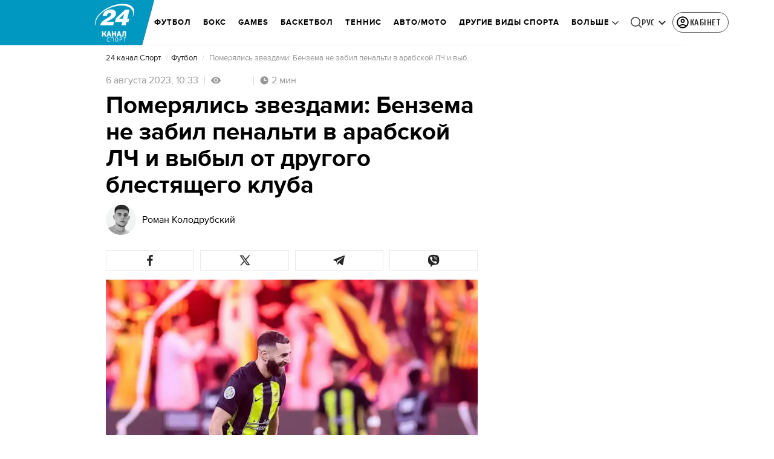

--- FILE ---
content_type: image/svg+xml
request_url: https://sport.24tv.ua/assets/img/back-button.svg
body_size: -201
content:
<svg width="16" height="23" viewBox="0 0 16 23" fill="none" xmlns="http://www.w3.org/2000/svg">
<path d="M9.10861 6.63757L9.96484 7.57065L6.73943 11.0634L9.96484 14.5562L9.10861 15.4893L5.04724 11.0634L9.10861 6.63757Z" fill="white"/>
<path opacity="0.4" fill-rule="evenodd" clip-rule="evenodd" d="M7.99881 -3.33181e-07C12.2085 -1.4917e-07 15.6211 3.41261 15.6211 7.62229L15.6211 14.5069C15.6211 18.7166 12.2085 22.1292 7.99881 22.1292C3.78913 22.1292 0.376519 18.7166 0.376519 14.5069L0.376519 7.62229C0.376519 3.41261 3.78913 -5.17191e-07 7.99881 -3.33181e-07ZM14.1458 7.62229C14.1458 4.22739 11.3937 1.47528 7.99881 1.47528C4.60391 1.47528 1.8518 4.22739 1.8518 7.62229L1.8518 14.5069C1.8518 17.9018 4.60391 20.6539 7.99881 20.6539C11.3937 20.6539 14.1458 17.9018 14.1458 14.5069L14.1458 7.62229Z" fill="white"/>
</svg>
